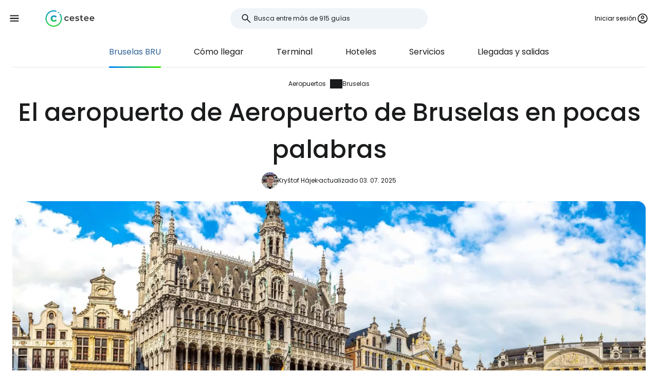

--- FILE ---
content_type: text/html; charset=utf-8
request_url: https://www.cestee.es/aueropuerto/bruselas-bru
body_size: 8357
content:
<!DOCTYPE html>
<html lang="es">
<head>
	<meta charset="utf-8">
	<meta name="viewport" content="width=device-width">

<title>Aeropuerto de Bruselas (BRU) - su guía completa</title>
<meta name="description" content="La guía definitiva para el aeropuerto de Bruselas (BRU). Descubre todo lo que necesitas saber antes de tu viaje."/>
	<meta property="og:title" content="Aeropuerto de Bruselas (BRU) - su guía completa"/>
	<meta property="og:description" content="La guía definitiva para el aeropuerto de Bruselas (BRU). Descubre todo lo que necesitas saber antes de tu viaje."/>
	<meta property="og:image:url" content="https://www.cestee.es/images/06/42/642-1200.jpg" />
	<meta property="og:image:width" content="1200" />
	<meta property="og:image:height" content="1978.2" />
	<meta property="og:url" content="https://www.cestee.es/aueropuerto/bruselas-bru"/>
	<meta property="og:type" content="website"/>

	<link rel="icon" href="https://www.cestee.es/favicon.ico" sizes="32x32">
	<link rel="icon" href="https://www.cestee.es/assets/cestee-pictogram.svg" type="image/svg+xml">
	<link rel="apple-touch-icon" href="https://www.cestee.es/assets/cestee-pictogram.png">
<link rel="canonical" href="https://www.cestee.es/aueropuerto/bruselas-bru" />
	<link rel="preload" as="font" type="font/woff2" href="/fonts/poppins-v20-latin-700.woff2" crossorigin />
	<link rel="preload" as="font" type="font/woff2" href="/fonts/poppins-v20-latin-regular.woff2" crossorigin />
	<link rel="stylesheet" href="/dist/main.css?v=8fa79434" media="screen">
</head>

<body class="front">
	<noscript><iframe src="https://www.googletagmanager.com/ns.html?id=GTM-TVLKV7N2" height="0" width="0" style="display:none;visibility:hidden"></iframe></noscript>
	<div class="flash-container" id="snippet--flashes">
	</div>

<div class="overlay overlay--search">
	<form action="/aueropuerto/bruselas-bru" method="post" id="frm-search-form" class="search search--open">
		<label for="header-search-input" class="search__label overlay-close"><svg class="icon-arrow-back"><use xlink:href="/assets/icons.svg?v=6d84e4ea#icon-arrow-back"></use></svg>
</label>
		<div class="autocomplete-form"><input type="text" name="search" class="autocompleteForm__input search__input autocomplete" placeholder="Busca entre más de 915 guías" data-autocomplete-url="/api/v1/search?query=__q__" data-extras="type" id="frm-search-form-search"><input type="hidden" name="search-id"><input type="hidden" name="search-extras" id="frm-search-form-search-hidden"></div>
	<input type="hidden" name="_do" value="search-form-submit"></form>
</div>
	<div class="navbar">
		<div class="navbar__left">
			<button class="navbar__toggle" role="button" aria-expanded="false" aria-controls="menu">
				<svg class="nav__menu-icon" xmlns="http://www.w3.org/2000/svg" width="50" height="50" viewBox="0 0 50 50">
					<title>Menú alternativo</title>
					<g>
						<line class="nav__menu-icon__bar" x1="13" y1="16.5" x2="37" y2="16.5"></line>
						<line class="nav__menu-icon__bar" x1="13" y1="24.5" x2="37" y2="24.5"></line>
						<line class="nav__menu-icon__bar" x1="13" y1="24.5" x2="37" y2="24.5"></line>
						<line class="nav__menu-icon__bar" x1="13" y1="32.5" x2="37" y2="32.5"></line>
						<circle class="nav__menu-icon__circle" r="23" cx="25" cy="25"></circle>
					</g>
				</svg>
			</button>
			<a href="/" class="navbar__logo" aria-label="Cestee home page">
				<img fetchpriority="high" src="/assets/cestee-logo-new.svg" alt="Cestee logo">
			</a>
		</div>

		<div class="navbar__search">
<div class="search search--placeholder">
	<label class="search__label"><svg class="icon-search"><use xlink:href="/assets/icons.svg?v=6d84e4ea#icon-search"></use></svg>
</label>
	<input type="text" class="search__input" placeholder="Busca entre más de 915 guías">
	<span class="search__shortcut"></span>
</div>		</div>

		<div id="snippet--navbarRight" class="navbar__right">

			<button class="header__account" onclick="document.querySelector('.overlay--sign').classList.add('overlay--show')">
				<span>Iniciar sesión</span>
<svg class="icon-account"><use xlink:href="/assets/icons.svg?v=6d84e4ea#icon-account"></use></svg>
			</button>

		</div>

		<nav id="nav" class="navbar__nav nav nav--open">
			<div class="nav__inner">
				<div class="nav__section">
					<ul class="nav__list">
						<li class="nav__item">
							<a href="/destino" class="nav__link">
<svg class="icon-map"><use xlink:href="/assets/icons.svg?v=6d84e4ea#icon-map"></use></svg>
								<span>Destinos</span>
							</a>
						</li>
						<li class="nav__item">
							<a href="/aueropuerto" class="nav__link nav__link--active">
<svg class="icon-flight_land"><use xlink:href="/assets/icons.svg?v=6d84e4ea#icon-flight_land"></use></svg>
								<span>Aeropuertos</span>
							</a>
						</li>
						<li class="nav__item">
							<a href="/aerolinea" class="nav__link">
<svg class="icon-airline"><use xlink:href="/assets/icons.svg?v=6d84e4ea#icon-airline"></use></svg>
								<span>Aerolíneas</span>
							</a>
						</li>
					</ul>
				</div>

				<div class="nav__section">
					<ul class="nav__list">
						<li class="nav__item">
							<a class="nav__link" href="/ofertas">
<svg class="icon-airplane-ticket"><use xlink:href="/assets/icons.svg?v=6d84e4ea#icon-airplane-ticket"></use></svg>
								<span>Ofertas</span>
							</a>
						</li>
						<li class="nav__item">
							<a href="/codigo-promocional" class="nav__link">
<svg class="icon-redeem"><use xlink:href="/assets/icons.svg?v=6d84e4ea#icon-redeem"></use></svg>
								<span>Códigos promocionales</span>
							</a>
						</li>
					</ul>
				</div>

				<div class="nav__section">
					<ul class="nav__list">
						<li class="nav__item">
							<a href="/blog" class="nav__link">
<svg class="icon-book"><use xlink:href="/assets/icons.svg?v=6d84e4ea#icon-book"></use></svg>
								<span>Blog</span>
							</a>
						</li>
						<li class="nav__item">
							<a href="/resenas" class="nav__link">
<svg class="icon-reviews"><use xlink:href="/assets/icons.svg?v=6d84e4ea#icon-reviews"></use></svg>
								<span>Reseñas</span>
							</a>
						</li>
					</ul>
				</div>
			</div>
		</nav>
	</div>


	<div id="snippet--content" class="content">
<nav class="more-nav">
	<div class="more-nav__inner">
		<div role="button" class="more-nav__close"><span>Cerrar</span>
<svg class="icon-close"><use xlink:href="/assets/icons.svg?v=6d84e4ea#icon-close"></use></svg>
		</div>

		<ul class="more-nav__list more-nav__list--primary">
			<li class="more-nav__item more-nav__item--active">
				<a href="/aueropuerto/bruselas-bru" class="more-nav__link">Bruselas  BRU</a>
			</li>
				<li class="more-nav__item">
					<a href="/aueropuerto/bruselas-bru/como-llegar" class="more-nav__link">Cómo llegar</a>
				</li>
				<li class="more-nav__item">
					<a href="/aueropuerto/bruselas-bru/terminal" class="more-nav__link">Terminal</a>
				</li>
				<li class="more-nav__item">
					<a href="/aueropuerto/bruselas-bru/hoteles" class="more-nav__link">Hoteles</a>
				</li>
				<li class="more-nav__item">
					<a href="/aueropuerto/bruselas-bru/servicios" class="more-nav__link">Servicios</a>
				</li>
				<li class="more-nav__item">
					<a href="/aueropuerto/bruselas-bru/llegadas-y-salidas" class="more-nav__link">Llegadas y salidas</a>
				</li>

			<li class="more-nav__item more-nav__item--more">
				<button class="more-nav__link">
<svg class="icon-more_vert"><use xlink:href="/assets/icons.svg?v=6d84e4ea#icon-more_vert"></use></svg>
					<span>Más</span></button>
			</li>
		</ul>
		<ul class="more-nav__list more-nav__list--secondary">
		</ul>
	</div>
</nav>

<script>
	function initSubNav (navElement) {
		const listPrimary = navElement.querySelector('[class*=__list--primary]');
		const listSecondary = navElement.querySelector('[class*=__list--secondary]');
		const listItems = listPrimary.querySelectorAll('[class*=__item]:not([class*=__item--more])');
		const moreBtn = listPrimary.querySelector('[class*=__item--more]');
		const closeBtn = navElement.querySelector('[class*=__close]');

		navElement.classList.add('--jsfied');

		const doAdapt = () => {
			moreBtn.classList.remove('--hidden');
			listItems.forEach((item) => {
				item.classList.remove('--hidden');
				listSecondary.innerHTML = '';
			});

			let stopWidth = moreBtn.offsetWidth;
			moreBtn.classList.add('--hidden');
			const listWidth = listPrimary.offsetWidth;
			listItems.forEach((item) => {
				if (listWidth >= stopWidth + item.offsetWidth) {
					stopWidth += item.offsetWidth;
				} else {
					listSecondary.insertAdjacentElement('beforeend', item.cloneNode(true));
					item.classList.add('--hidden');
					moreBtn.classList.remove('--hidden');
				}
			});
		};

		moreBtn.addEventListener('click', (e) => {
			e.preventDefault();
			navElement.classList.toggle('--open');
			moreBtn.setAttribute('aria-expanded', listPrimary.classList.contains('--open'));
		});

		closeBtn.addEventListener('click', () => {
			navElement.classList.toggle('--open');
		});

		doAdapt();
		window.addEventListener('resize', doAdapt);
	}

	initSubNav(document.querySelector('.more-nav'));

</script>
	<div class="header">
		<div class="container">
<ol class="breadcrumbs">
		<li>
				<a href="https://www.cestee.es/aueropuerto">
					Aeropuertos
				</a>
		</li>
		<li>
				<a href="https://www.cestee.es/aueropuerto/bruselas-bru">
					Bruselas
				</a>
		</li>
</ol>
			<h1>El aeropuerto de Aeropuerto de Bruselas en pocas palabras</h1>

			<div class="post-meta">
				<div class="post-meta__image">
<div class="img-container"> <picture> <source type="image/webp" srcset=" /images/30/68/203068-80w.webp 80w, /images/30/68/203068-160w.webp 160w, /images/30/68/203068-240w.webp 240w, /images/30/68/203068-320w.webp 320w " sizes=" 48px " > <img loading="lazy" src="/images/30/68/203068-920w.webp" alt="" width="100%" height="100%" srcset=" /images/30/68/203068-80w.webp 80w, /images/30/68/203068-160w.webp 160w, /images/30/68/203068-240w.webp 240w, /images/30/68/203068-320w.webp 320w " sizes="48px" > </picture> </div>				</div>
				<div class="post-meta__content meta">
					<a class="meta" href="/quienes-somos#krystof">Kryštof Hájek</a>
					<span class="meta">actualizado 03. 07. 2025</span>
				</div>
			</div>

			<div class="header__image">
<div class="img-container"> <picture> <source type="image/webp" srcset=" /images/06/42/642-240w.webp 240w, /images/06/42/642-320w.webp 320w, /images/06/42/642-560w.webp 560w, /images/06/42/642-840w.webp 840w, /images/06/42/642-920w.webp 920w, /images/06/42/642-1440w.webp 1440w, /images/06/42/642-1840w.webp 1840w, /images/06/42/642-2160w.webp 2160w, /images/06/42/642-2560w.webp 2560w " sizes=" auto " > <img loading="eager" src="/images/06/42/642-920w.webp" alt="Bruselas" width="100%" height="100%" srcset=" /images/06/42/642-240w.webp 240w, /images/06/42/642-320w.webp 320w, /images/06/42/642-560w.webp 560w, /images/06/42/642-840w.webp 840w, /images/06/42/642-920w.webp 920w, /images/06/42/642-1440w.webp 1440w, /images/06/42/642-1840w.webp 1840w, /images/06/42/642-2160w.webp 2160w, /images/06/42/642-2560w.webp 2560w " sizes="auto" > </picture> </div>			</div>
		</div>
	</div>

	<div class="container container--aside mb-xs">
		<aside class="container__aside with-submenu">
			<div class="info-panel mb-sm">
				<div class="info-panel__header">
					<div class="info-panel__image">
						<img loading="lazy" src="/assets/flags/1x1/be.svg" alt="">
					</div>
					<div>
						<div class="info-panel__title">
							Aeropuerto de Bruselas
						</div>
						<div class="info-panel__subtitle">
							<a href="http://www.brusselsairport.be/en/" class="info-panel__link button button--link" target="_blank">
								<span>www.brusselsairport.be</span>
<svg class="icon-open-in-new"><use xlink:href="/assets/icons.svg?v=6d84e4ea#icon-open-in-new"></use></svg>
							</a>
						</div>
					</div>
				</div>
				<div class="info-panel__content">
					<table>
						<tr>
							<th>Código IATA</th>
							<td>BRU</td>
						</tr>
						<tr>
							<th>Código OACI</th>
							<td>EBBR</td>
						</tr>
						<tr>
							<th>Hora local</th>
							<td>
									09:53 <span>(UTC +1.0)</span>
							</td>
						</tr>
						<tr>
							<th>Tiempo actual</th>
							<td>-- °C</td>
						</tr>
						<tr>
							<th>Ciudad</th>
							<td>Bruselas</td>
						</tr>
					</table>
				</div>
			</div>

<div class="plug-container plug-container--sticky">
	<script async src="https://pagead2.googlesyndication.com/pagead/js/adsbygoogle.js?client=ca-pub-1580156987835548" crossorigin="anonymous"></script>

	<div class="ad-full-bleed">
		<ins class="adsbygoogle"
			style="display:block"
			data-ad-client="ca-pub-1580156987835548"
			data-ad-slot="1775499170"
			data-ad-format="auto"
			data-full-width-responsive="true"
		></ins>
	</div>
	<script>
		(adsbygoogle = window.adsbygoogle || []).push({});
	</script>
</div>
		</aside>

		<main class="container__main">
			<div class="mb-sm">
				<p>El aeropuerto de Bruselas Zaventem es el principal centro de operaciones de <a href="/aerolinea/brussels-airlines">Brussels Airlines</a>, la aerolínea nacional de Bélgica. A él llegan las principales compañías aéreas de Europa, así como varias rutas de largo recorrido desde África, América y Asia. El centro de Bruselas está a 13 km.</p>

<p><a href="https://www.booking.com/city/be/brussels.cs.html?aid=2397601;label=letiste-bru-hp" class="button" target="blank"><span><span>Hoteles baratos en Bruselas centro</span></span></a></p>

<p>Las tarifas más económicas suelen encontrarse en los vuelos al aeropuerto <a href="/aueropuerto/bruselas-charleroi-crl">de Charleroi CRL</a>, más alejado, al que vuelan Ryanair o Wizz Air.</p>

			</div>

			<div class="mb-xs" data-outline-content>
					<h2>Más consejos para viajar desde aeropuerto de Bruselas</h2>
					<p>Tanto si llega al aeropuerto Bruselas como si sale de él, consulte nuestros prácticos consejos y recomendaciones:</p>
					<ul class="mb-sm">
							<li>
								<a href="/aueropuerto/bruselas-bru/como-llegar">
									Cómo llegar desde el aeropuerto de Bruselas
								</a>
							</li>
							<li>
								<a href="/aueropuerto/bruselas-bru/terminal">
									Traslado al aeropuerto de Bruselas
								</a>
							</li>
							<li>
								<a href="/aueropuerto/bruselas-bru/hoteles">
									Hoteles cerca del aeropuerto de Bruselas
								</a>
							</li>
							<li>
								<a href="/aueropuerto/bruselas-bru/servicios">
									Servicios en el aeropuerto de Bruselas
								</a>
							</li>
							<li>
								<a href="/aueropuerto/bruselas-bru/llegadas-y-salidas">
									Llegadas y salidas del aeropuerto de Bruselas
								</a>
							</li>
					</ul>
			</div>
		</main>
	</div>

<div class="container">
	<div class="under-the-line">
		<i>Este artículo puede contener enlaces de afiliados de los que nuestro equipo editorial puede obtener comisiones si hace clic en el enlace. Consulte nuestra página de <a href="/politica-de-publicidad">Política publicitaria</a>.</i>
	</div>
</div>
	<div class="container container--aside">
		<div class="container__aside with-submenu">
<div class="plug-container plug-container--sticky">
	<script async src="https://pagead2.googlesyndication.com/pagead/js/adsbygoogle.js?client=ca-pub-1580156987835548" crossorigin="anonymous"></script>

	<div class="ad-full-bleed">
		<ins class="adsbygoogle"
			style="display:block"
			data-ad-client="ca-pub-1580156987835548"
			data-ad-slot="1775499170"
			data-ad-format="auto"
			data-full-width-responsive="true"
		></ins>
	</div>
	<script>
		(adsbygoogle = window.adsbygoogle || []).push({});
	</script>
</div>
		</div>

		<div class="container__main">
			<div id="snippet--comments">
<div id="snippet-comments-commentsDefault">
	<div class="container__main" id="comentarios">
		<h2 class="mt-0">¿Queda alguna pregunta?</h2>
		<p class="mb-xs">Si tiene alguna pregunta o comentario sobre el artículo...</p>

			<button role="button" class="comment-placeholder mb-sm" onclick="document.querySelector('.overlay--sign').classList.add('overlay--show')">
				<div class="avatar comment-placeholder__img">
					<img src="/assets/cestee-pictogram.svg" alt="">
				</div>
				<div class="comment-placeholder__input">
					Añade un comentario...
				</div>
			</button>

		<h3 class="mb-xs mt-0">0 comentarios</h3>
		<div>
		</div>
	</div>
</div>			</div>
		</div>
	</div>

<div class="container">
	<div class="related-topics">
		<h2>Temas relacionados</h2>
		<ul class="row link-list">
			<li class="col-xs-12 col-sm-3 link-list__item">
				<a href="/aueropuerto/bruselas-bru" class="link-list__link">Bruselas BRU</a>
			</li>
			<li class="col-xs-12 col-sm-3 link-list__item">
				<a href="/aueropuerto/bruselas-bru/como-llegar" class="link-list__link">Cómo llegar</a>
			</li>
			<li class="col-xs-12 col-sm-3 link-list__item">
				<a href="/aueropuerto/bruselas-bru/terminal" class="link-list__link">Terminal</a>
			</li>
			<li class="col-xs-12 col-sm-3 link-list__item">
				<a href="/aueropuerto/bruselas-bru/hoteles" class="link-list__link">Hoteles</a>
			</li>
			<li class="col-xs-12 col-sm-3 link-list__item">
				<a href="/aueropuerto/bruselas-bru/servicios" class="link-list__link">Servicios</a>
			</li>
			<li class="col-xs-12 col-sm-3 link-list__item">
				<a href="/aueropuerto/bruselas-bru/llegadas-y-salidas" class="link-list__link">Llegadas y salidas</a>
			</li>
		</ul>
	</div>
</div>	</div>

	<footer class="footer">
		<div class="footer__round"></div>
		<div class="container footer__container">
			<div class="footer__main">
				<div class="row">
					<div class="col-xs-12 col-md-9 mb-xs">
						<h2>Guías de tendencias</h2>
						<ul class="row link-list">
							<li class="col-xs-12 col-sm-4 link-list__item">
									<a href="/aerolinea/air-baltic" class="link-list__link">airBaltic</a>
							</li>
							<li class="col-xs-12 col-sm-4 link-list__item">
									<a href="/aueropuerto/viena-vie" class="link-list__link">Viena VIE</a>
							</li>
							<li class="col-xs-12 col-sm-4 link-list__item">
									<a href="/aerolinea/ryanair" class="link-list__link">Ryanair</a>
							</li>
							<li class="col-xs-12 col-sm-4 link-list__item">
									<a href="/aerolinea/easyjet" class="link-list__link">easyJet</a>
							</li>
							<li class="col-xs-12 col-sm-4 link-list__item">
									<a href="/aueropuerto/londres-stansted-stn" class="link-list__link">Londres Stansted STN</a>
							</li>
							<li class="col-xs-12 col-sm-4 link-list__item">
									<a href="/aueropuerto/milan-bergamo-bgy" class="link-list__link">Milán Bérgamo BGY</a>
							</li>
							<li class="col-xs-12 col-sm-4 link-list__item">
									<a href="/destino/italia/cerdena" class="link-list__link">Cerdeña</a>
							</li>
							<li class="col-xs-12 col-sm-4 link-list__item">
									<a href="/aerolinea/travel-service" class="link-list__link">Travel Service</a>
							</li>
							<li class="col-xs-12 col-sm-4 link-list__item">
									<a href="/aueropuerto/roma-ciampino-cia" class="link-list__link">Roma Ciampino CIA</a>
							</li>
							<li class="col-xs-12 col-sm-4 link-list__item">
									<a href="/aerolinea/wizz-air" class="link-list__link">Wizz Air</a>
							</li>
							<li class="col-xs-12 col-sm-4 link-list__item">
									<a href="/aueropuerto/roma-fiumicino-fco" class="link-list__link">Roma Fiumicino FCO</a>
							</li>
							<li class="col-xs-12 col-sm-4 link-list__item">
									<a href="/aueropuerto/paris-charles-de-gaulle-cdg" class="link-list__link">París Charles de Gaulle CDG</a>
							</li>
							<li class="col-xs-12 col-sm-4 link-list__item">
									<a href="/destino/portugal/madeira" class="link-list__link">Madeira</a>
							</li>
							<li class="col-xs-12 col-sm-4 link-list__item">
									<a href="/destino/islandia" class="link-list__link">Islandia</a>
							</li>
							<li class="col-xs-12 col-sm-4 link-list__item">
									<a href="/destino/malta" class="link-list__link">Malta</a>
							</li>
							<li class="col-xs-12 col-sm-4 link-list__item">
									<a href="/destino/italia/venecia" class="link-list__link">Venecia</a>
							</li>
							<li class="col-xs-12 col-sm-4 link-list__item">
									<a href="/destino/albania" class="link-list__link">Albania</a>
							</li>
							<li class="col-xs-12 col-sm-4 link-list__item">
									<a href="/aerolinea/ukraine-international-airlines" class="link-list__link">Ukraine International Airlines</a>
							</li>
							<li class="col-xs-12 col-sm-4 link-list__item">
									<a href="/destino/chipre" class="link-list__link">Chipre</a>
							</li>
							<li class="col-xs-12 col-sm-4 link-list__item">
									<a href="/destino/espana/mallorca" class="link-list__link">Mallorca</a>
							</li>
							<li class="col-xs-12 col-sm-4 link-list__item">
									<a href="/aerolinea/turkish-airlines" class="link-list__link">Turkish Airlines</a>
							</li>
						</ul>
					</div>

					<div class="col-xs-12 col-md-3 mb-xs">
						<h2>Cestee</h2>
						<ul class="row link-list">
							<li class="col-xs-12 link-list__item">
								<a href="/quienes-somos" class="link-list__link">Quiénes somos</a>
							</li>
							<li class="col-xs-12 link-list__item">
								<a href="/contactenos" class="link-list__link">Póngase en contacto con</a>
							</li>
						</ul>
					</div>
				</div>
			</div>
			<div class="footer__bottom">
				<div class="footer__copy">
					<span>© 2026 Cestee.es</span>

					<ul class="meta">
						<li><a href="/terminos-de-uso">Términos</a></li>
						<li><a href="/politica-de-privacidad">Privacidad</a></li>
						<li><a href="/politica-de-publicidad">Publicidad</a></li>
					</ul>
				</div>

				<div class="footer__motto">
					<span class="footer__icon c-red"><svg class="icon-favorite"><use xlink:href="/assets/icons.svg?v=6d84e4ea#icon-favorite"></use></svg>
</span>
					<span>Por amor a los viajes</span>
				</div>

				<div class="footer__dropdown">
					<div class="dropdown" style="width: 165px">
						<button class="dropdown__item dropdown__item--selected">
							<img loading="lazy" src="/assets/flags/1x1/es.svg" alt="Flag">
							<span>cestee.es</span>
<svg class="icon-expand_more"><use xlink:href="/assets/icons.svg?v=6d84e4ea#icon-expand_more"></use></svg>
						</button>
						<div class="dropdown__toggle">
							<div class="dropdown__items">
								<a href="https://www.cestee.com" type="button" class="dropdown__item">
									<img loading="lazy" src="/assets/flags/1x1/gb.svg" alt="Flag GB">
									<span>cestee.com</span>
								</a>
								<a href="https://www.cestee.sk" type="button" class="dropdown__item">
									<img loading="lazy" src="/assets/flags/1x1/sk.svg" alt="Flag SK">
									<span>cestee.sk</span>
								</a>
								<a href="https://www.cestee.pl" type="button" class="dropdown__item">
									<img loading="lazy" src="/assets/flags/1x1/pl.svg" alt="Flag PL">
									<span>cestee.pl</span>
								</a>
								<a href="https://www.cestee.de" type="button" class="dropdown__item">
									<img loading="lazy" src="/assets/flags/1x1/de.svg" alt="Flag DE">
									<span>cestee.de</span>
								</a>
								<a href="https://www.cestee.gr" type="button" class="dropdown__item">
									<img loading="lazy" src="/assets/flags/1x1/gr.svg" alt="Flag GR">
									<span>cestee.gr</span>
								</a>
								<a href="https://www.cestee.fr" type="button" class="dropdown__item">
									<img loading="lazy" src="/assets/flags/1x1/fr.svg" alt="Flag FR">
									<span>cestee.fr</span>
								</a>
								<a href="https://www.cestee.it" type="button" class="dropdown__item">
									<img loading="lazy" src="/assets/flags/1x1/it.svg" alt="Flag IT">
									<span>cestee.it</span>
								</a>
								<a href="https://www.cestee.pt" type="button" class="dropdown__item">
									<img loading="lazy" src="/assets/flags/1x1/pt.svg" alt="Flag PT">
									<span>cestee.pt</span>
								</a>
								<a href="https://www.cestee.dk" type="button" class="dropdown__item">
									<img loading="lazy" src="/assets/flags/1x1/dk.svg" alt="Flag DK">
									<span>cestee.dk</span>
								</a>
								<a href="https://www.cestee.ee" type="button" class="dropdown__item">
									<img loading="lazy" src="/assets/flags/1x1/ee.svg" alt="Flag EE">
									<span>cestee.ee</span>
								</a>
								<a href="https://www.cestee.hu" type="button" class="dropdown__item">
									<img loading="lazy" src="/assets/flags/1x1/hu.svg" alt="Flag HU">
									<span>cestee.hu</span>
								</a>
								<a href="https://www.cestee.bg" type="button" class="dropdown__item">
									<img loading="lazy" src="/assets/flags/1x1/bg.svg" alt="Flag BG">
									<span>cestee.bg</span>
								</a>
								<a href="https://www.cestee.com.ua" type="button" class="dropdown__item">
									<img loading="lazy" src="/assets/flags/1x1/ua.svg" alt="Flag UA">
									<span>cestee.com.ua</span>
								</a>
								<a href="https://www.cestee.id" type="button" class="dropdown__item">
									<img loading="lazy" src="/assets/flags/1x1/id.svg" alt="Flag ID">
									<span>cestee.id</span>
								</a>
								<a href="https://www.cestee.ro" type="button" class="dropdown__item">
									<img loading="lazy" src="/assets/flags/1x1/ro.svg" alt="Flag RO">
									<span>cestee.ro</span>
								</a>
								<a href="https://www.cestee.lt" type="button" class="dropdown__item">
									<img loading="lazy" src="/assets/flags/1x1/lt.svg" alt="Flag LT">
									<span>cestee.lt</span>
								</a>
								<a href="https://www.cestee.se" type="button" class="dropdown__item">
									<img loading="lazy" src="/assets/flags/1x1/se.svg" alt="Flag SE">
									<span>cestee.se</span>
								</a>
								<a href="https://www.cestee.no" type="button" class="dropdown__item">
									<img loading="lazy" src="/assets/flags/1x1/no.svg" alt="Flag NO">
									<span>cestee.no</span>
								</a>
								<a href="https://www.cestee.com.tr" type="button" class="dropdown__item">
									<img loading="lazy" src="/assets/flags/1x1/tr.svg" alt="Flag TR">
									<span>cestee.com.tr</span>
								</a>
								<a href="http://cestee.cz" type="button" class="dropdown__item">
									<img loading="lazy" src="/assets/flags/1x1/cz.svg" alt="Flag CZ">
									<span>cestee.cz</span>
								</a>
							</div>
						</div>
					</div>
				</div>
			</div>
		</div>
	</footer>

	<div id="snippet--signOverlay" class="overlay overlay--sign overlay">
		<div class="overlay__inner">
			<button class="overlay__close overlay-close"><svg class="icon-close"><use xlink:href="/assets/icons.svg?v=6d84e4ea#icon-close"></use></svg>
</button>
<div class="container container--image">
	<div class="container__aside">
		<div class="p-relative" style="position: relative">
			<div class="img-container b-radius-lg">
				<div class="img-container"> <picture> <source type="image/webp" srcset=" /assets/header/sign-760w.webp 760w, /assets/header/sign-920w.webp 920w, /assets/header/sign-1200w.webp 1200w, /assets/header/sign-1600w.webp 1600w, /assets/header/sign-1920w.webp 1920w " sizes=" (min-width: 1300px) 1200px , 50vw " > <img loading="lazy" src="/assets/header/sign-920w.webp" alt="" width="100%" height="100%" srcset=" /assets/header/sign-760w.webp 760w, /assets/header/sign-920w.webp 920w, /assets/header/sign-1200w.webp 1200w, /assets/header/sign-1600w.webp 1600w, /assets/header/sign-1920w.webp 1920w " sizes="(min-width: 1300px) 1200px, 50vw" > </picture> </div>
			</div>
		</div>
	</div>
	<div class="container__main">
		<h1>Iniciar sesión en Cestee</h1>
		<p class="header__motto">... la comunidad mundial de viajeros</p>

		<div class="mb-xs step__item--active">

			<button onclick="openOAuthPopup(&quot;https://www.cestee.es/oauth/sign?provider=google&quot;)" role="button" class="button button--light button--block mb-xs">
				<svg class="icon-google"><use xlink:href="/assets/icons.svg?v=6d84e4ea#icon-google"></use></svg>

				Continuar con Google
			</button>

			<a onclick="openOAuthPopup(&quot;https://www.cestee.es/oauth/sign?provider=facebook&quot;)" role="button" class="button button--light button--block mb-xs">
				<svg class="icon-facebook"><use xlink:href="/assets/icons.svg?v=6d84e4ea#icon-facebook"></use></svg>

				Continuar con Facebook
			</a>

			<button onclick="testF()" role="button" class="button button--outlined button--block">
				Continuar con Email
			</button>
		</div>
		<div class="step__item--hidden">
			<div class="mb-xxs"><div id="snippet-sign-signForm-signForm">
	<form action="/aueropuerto/bruselas-bru" method="post" id="frm-sign-signForm-signForm" class="login ajax">

		<label for="frm-sign-signForm-signForm-email">
			<span>Correo electrónico</span>
		</label>
		<input type="email" name="email" placeholder="Introduzca su dirección de correo electrónico" id="frm-sign-signForm-signForm-email" required data-nette-rules='[{"op":":filled","msg":"Introduzca su dirección de correo electrónico"},{"op":":email","msg":"Please enter a valid email address."}]'>

		<label for="frm-sign-signForm-signForm-password">
			<span>Contraseña</span>
		</label>
		<input type="password" name="password" placeholder="Introduzca su contraseña" id="frm-sign-signForm-signForm-password" required data-nette-rules='[{"op":":filled","msg":"Introduzca su contraseña"}]'>

		<p class="mb-xxs">
			<a class="text-meta inverse-underline" href="/iniciar-sesion/forgotten-password">¿Has olvidado la contraseña?</a>
		</p>

		<input type="submit" name="_submit" value="Iniciar sesión" class="button red login__button">
	<input type="hidden" name="_do" value="sign-signForm-signForm-submit"></form>
</div></div>
			<p class="mb-xs">
				¿Aún no tiene su cuenta de viaje? <a href="/iniciar-sesion/register">Regístrese</a>
			</p>
		</div>
	</div>

	<script>
		function openOAuthPopup(url) {
			const width = 600;
			const height = 700;
			const left = (screen.width - width) / 2;
			const top = (screen.height - height) / 2;

			const popup = window.open(url, 'OAuthPopup', `width=${ width },height=${ height },top=${ top },left=${ left }`);

			const interval = setInterval(() => {
				if (popup.closed) {
					clearInterval(interval);
					popup.close();
					naja.makeRequest('GET', "/aueropuerto/bruselas-bru?oauth=1");
				}
			}, 500);
		}

		function testF() {
			let active = document.querySelector('.step__item--active');
			let hidden = document.querySelector('.step__item--hidden');

			active.classList.remove('step__item--active');
			active.classList.add('step__item--hidden');

			hidden.classList.remove('step__item--hidden');
			hidden.classList.add('step__item--active');
		}
	</script>

	<style>
		.step__item--hidden {
			display: none;
		}

		.step__item--active {
			display: block;
		}
	</style>
</div>		</div>
	</div>


	<script src="/assets/Naja.min.js"></script>
	<script src="/assets/main-1bc1f548.js" type="module"></script>


	<script>
		(function(w,d,s,l,i){ w[l]=w[l]||[];w[l].push({'gtm.start':
				new Date().getTime(),event:'gtm.js'});var f=d.getElementsByTagName(s)[0],
			j=d.createElement(s),dl=l!='dataLayer'?'&l='+l:'';j.async=true;j.src=
			'https://www.googletagmanager.com/gtm.js?id='+i+dl;f.parentNode.insertBefore(j,f);
		})(window,document,'script','dataLayer', "GTM-TVLKV7N2");
	</script>

	<script src="/js/outline.js" defer async></script>

		<script src="/js/airport-weather-info.js"></script>

<script type="application/ld+json">{"@context":"https:\/\/schema.org","@graph":[{"@type":"BreadcrumbList","numberOfItems":2,"itemListElement":[{"@type":"ListItem","item":{"@type":"ItemList","name":"Aeropuertos","@id":"https:\/\/www.cestee.es\/aueropuerto"},"position":1},{"@type":"ListItem","item":{"@type":"ItemList","name":"Bruselas","@id":"https:\/\/www.cestee.es\/aueropuerto\/bruselas-bru"},"position":2}]},{"@type":"Place","name":"Brussels Airport","geo":{"@type":"GeoCoordinates","latitude":50.9014,"longitude":4.48444},"url":"https:\/\/www.cestee.es\/aueropuerto\/bruselas-bru"},{"@type":"Article","headline":"Brussels Airport","publisher":{"@type":"Organization","name":"Cestee","url":"https:\/\/cestee.es","logo":{"@type":"ImageObject","url":"https:\/\/cestee.es\/assets\/cestee-logo-new.svg","width":600,"height":60}},"datePublished":"2023-08-14T21:16:03+00:00","dateModified":"2025-07-03T21:32:13+00:00","image":{"@type":"ImageObject","url":"https:\/\/www.cestee.es\/images\/06\/42\/642-920.jpg"},"description":"La guía definitiva para el aeropuerto de Bruselas (BRU). Descubre todo lo que necesitas saber antes de tu viaje.","mainEntityOfPage":{"@type":"WebPage","@id":"https:\/\/www.cestee.es\/aueropuerto\/bruselas-bru"},"author":{"@type":"Person","name":"Kryštof Hájek","url":"https:\/\/www.cestujlevne.com\/cestovatele\/5262"},"commentCount":0,"comment":[]}]}</script>
</body>
</html>


--- FILE ---
content_type: text/html; charset=utf-8
request_url: https://www.google.com/recaptcha/api2/aframe
body_size: 267
content:
<!DOCTYPE HTML><html><head><meta http-equiv="content-type" content="text/html; charset=UTF-8"></head><body><script nonce="MhSyt63UhijJyDwQ0oKd7A">/** Anti-fraud and anti-abuse applications only. See google.com/recaptcha */ try{var clients={'sodar':'https://pagead2.googlesyndication.com/pagead/sodar?'};window.addEventListener("message",function(a){try{if(a.source===window.parent){var b=JSON.parse(a.data);var c=clients[b['id']];if(c){var d=document.createElement('img');d.src=c+b['params']+'&rc='+(localStorage.getItem("rc::a")?sessionStorage.getItem("rc::b"):"");window.document.body.appendChild(d);sessionStorage.setItem("rc::e",parseInt(sessionStorage.getItem("rc::e")||0)+1);localStorage.setItem("rc::h",'1769244837457');}}}catch(b){}});window.parent.postMessage("_grecaptcha_ready", "*");}catch(b){}</script></body></html>

--- FILE ---
content_type: application/javascript; charset=utf-8
request_url: https://www.cestee.es/js/airport-weather-info.js
body_size: 535
content:
// Airport weather info
// ====================

function updateAirportWeatherInfo(address) {
	var request = new XMLHttpRequest();
	request.open('GET', address, true);

	request.onload = function () {
		if (this.status >= 200 && this.status < 400) {
			// Success!

			var resp = JSON.parse(this.response);
			document.querySelector('.guide-info__value--weather use').setAttribute('href', '\\assets\\weather.svg' + '#icon-' + resp.icon);
			document.querySelector('.guide-info__value--weather span').innerHTML = Math.round(resp.temperature * 10) / 10 + ' °C';
		} else {
			return FALSE;
		}
	};

	request.onerror = function () {
		return FALSE;
	};

	request.send();
}
